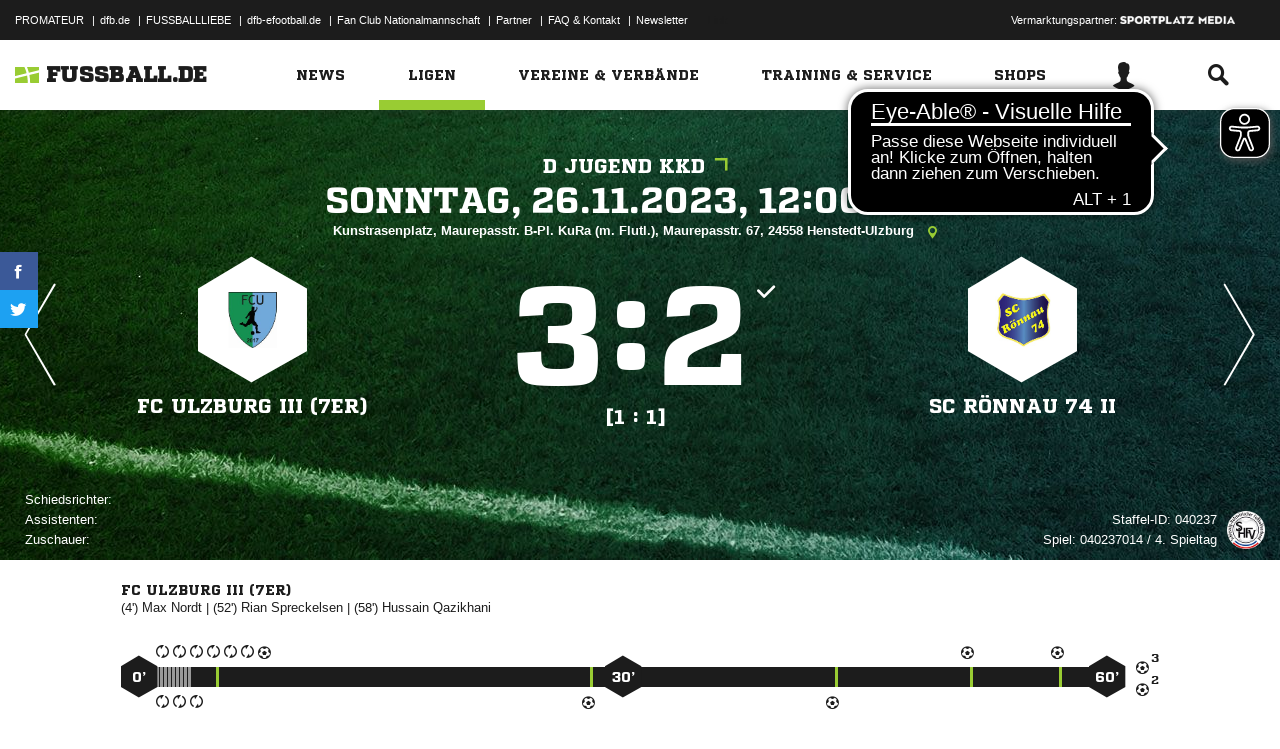

--- FILE ---
content_type: text/html; charset=utf-8
request_url: https://service.media.fussball.de/api/comment/ajax/-/spiel/02NCHAGO7K000000VS5489B3VUP2GP4A
body_size: 816
content:








<div class="comments">
	<div class="comments-wrapper">
		<h2 class="headline"><span class="icon-comments"></span>0 Kommentare</h2>
		<ul class="outer-wrapper">
			<li>
				<form class="outer write-comment" data-ng-controller="AjaxController" data-ajax data-ajax-resource="https://service.media.fussball.de/api/comment/ajax_comments_write.html" data-ajax-type="json" data-ajax-method="post" data-commentform>
					<input type="hidden" name="_EXTID" data-ng-init="extid='02NCHAGO7K000000VS5489B3VUP2GP4A'" data-ng-model="extid" data-ajaxmodel>
					<input type="hidden" name="_EXTTYP" data-ng-init="typ='spiel'" data-ng-model="typ" data-ajaxmodel>
					<input type="hidden" name="_EXTURL" data-ng-init="url='https://www.fussball.de/spiel/fc-ulzburg-iii-7er-sc-roennau-74-ii/-/spiel/02NCHAGO7K000000VS5489B3VUP2GP4A'" data-ng-model="url" data-ajaxmodel>
					<img class="author-icon hidden-small rounded-image" alt="" data-user-dependency="{'FBDE_USER_ID':'existVisible'}" data-user-interpolate="src" data-user-interpolate-tmpl="%FBDE_USER_THUMB%">
					<div class="form-element">
						<textarea class="messagefield" name="message" data-ng-model="message" maxlength="1000" placeholder="Schreibe einen Kommentar" data-ng-class="{'error':isErrorField()}" data-user-dependency="{'FBDE_USER_ID':'exist'}" data-ajaxmodel></textarea>
						<p class="ng-cloak remainingchars" data-ng-cloak data-remainingchars="">{{remainingchars}} Zeichen möglich</p>
					</div>
					<input type="hidden" name="parent" data-ng-value="0" data-ajaxmodel>
					<p class="error" data-ng-show="isErrorText()">{{errorText}}</p>
					<button class="button button-primary" type="submit">Absenden</button>
				</form>
			</li>








--- FILE ---
content_type: text/css; charset=UTF-8
request_url: https://www.fussball.de/export.fontface/-/id/p019pzhv/type/css
body_size: 11
content:
@font-face {
	font-family: font-p019pzhv;
	src: 
		url('//www.fussball.de/export.fontface/-/format/woff/id/p019pzhv/type/font') format('woff'),
		url('//www.fussball.de/export.fontface/-/format/ttf/id/p019pzhv/type/font') format('truetype');
}

.results-c-p019pzhv {
	font-family: font-p019pzhv !important;
}

--- FILE ---
content_type: text/css; charset=UTF-8
request_url: https://www.fussball.de/export.fontface/-/id/099ups32/type/css
body_size: 12
content:
@font-face {
	font-family: font-099ups32;
	src: 
		url('//www.fussball.de/export.fontface/-/format/woff/id/099ups32/type/font') format('woff'),
		url('//www.fussball.de/export.fontface/-/format/ttf/id/099ups32/type/font') format('truetype');
}

.results-c-099ups32 {
	font-family: font-099ups32 !important;
}

--- FILE ---
content_type: text/css; charset=UTF-8
request_url: https://www.fussball.de/export.fontface/-/id/95elgchy/type/css
body_size: 11
content:
@font-face {
	font-family: font-95elgchy;
	src: 
		url('//www.fussball.de/export.fontface/-/format/woff/id/95elgchy/type/font') format('woff'),
		url('//www.fussball.de/export.fontface/-/format/ttf/id/95elgchy/type/font') format('truetype');
}

.results-c-95elgchy {
	font-family: font-95elgchy !important;
}

--- FILE ---
content_type: text/css; charset=UTF-8
request_url: https://www.fussball.de/export.fontface/-/id/ziia1ehc/type/css
body_size: 10
content:
@font-face {
	font-family: font-ziia1ehc;
	src: 
		url('//www.fussball.de/export.fontface/-/format/woff/id/ziia1ehc/type/font') format('woff'),
		url('//www.fussball.de/export.fontface/-/format/ttf/id/ziia1ehc/type/font') format('truetype');
}

.results-c-ziia1ehc {
	font-family: font-ziia1ehc !important;
}

--- FILE ---
content_type: text/css; charset=UTF-8
request_url: https://www.fussball.de/export.fontface/-/id/6c1axhne/type/css
body_size: 12
content:
@font-face {
	font-family: font-6c1axhne;
	src: 
		url('//www.fussball.de/export.fontface/-/format/woff/id/6c1axhne/type/font') format('woff'),
		url('//www.fussball.de/export.fontface/-/format/ttf/id/6c1axhne/type/font') format('truetype');
}

.results-c-6c1axhne {
	font-family: font-6c1axhne !important;
}

--- FILE ---
content_type: text/css; charset=UTF-8
request_url: https://www.fussball.de/export.fontface/-/id/3oxhe6ol/type/css
body_size: 12
content:
@font-face {
	font-family: font-3oxhe6ol;
	src: 
		url('//www.fussball.de/export.fontface/-/format/woff/id/3oxhe6ol/type/font') format('woff'),
		url('//www.fussball.de/export.fontface/-/format/ttf/id/3oxhe6ol/type/font') format('truetype');
}

.results-c-3oxhe6ol {
	font-family: font-3oxhe6ol !important;
}

--- FILE ---
content_type: text/css; charset=UTF-8
request_url: https://www.fussball.de/export.fontface/-/id/2ik6hv3z/type/css
body_size: 13
content:
@font-face {
	font-family: font-2ik6hv3z;
	src: 
		url('//www.fussball.de/export.fontface/-/format/woff/id/2ik6hv3z/type/font') format('woff'),
		url('//www.fussball.de/export.fontface/-/format/ttf/id/2ik6hv3z/type/font') format('truetype');
}

.results-c-2ik6hv3z {
	font-family: font-2ik6hv3z !important;
}

--- FILE ---
content_type: text/css; charset=UTF-8
request_url: https://www.fussball.de/export.fontface/-/id/45hu2dgr/type/css
body_size: 13
content:
@font-face {
	font-family: font-45hu2dgr;
	src: 
		url('//www.fussball.de/export.fontface/-/format/woff/id/45hu2dgr/type/font') format('woff'),
		url('//www.fussball.de/export.fontface/-/format/ttf/id/45hu2dgr/type/font') format('truetype');
}

.results-c-45hu2dgr {
	font-family: font-45hu2dgr !important;
}